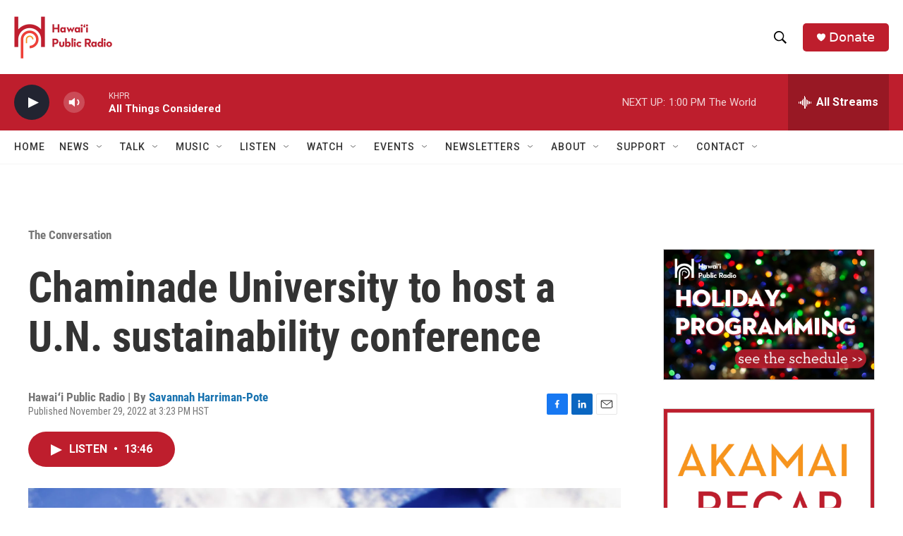

--- FILE ---
content_type: text/html; charset=utf-8
request_url: https://www.google.com/recaptcha/api2/aframe
body_size: 265
content:
<!DOCTYPE HTML><html><head><meta http-equiv="content-type" content="text/html; charset=UTF-8"></head><body><script nonce="HWr9y0qPghuueviW8Am8Bg">/** Anti-fraud and anti-abuse applications only. See google.com/recaptcha */ try{var clients={'sodar':'https://pagead2.googlesyndication.com/pagead/sodar?'};window.addEventListener("message",function(a){try{if(a.source===window.parent){var b=JSON.parse(a.data);var c=clients[b['id']];if(c){var d=document.createElement('img');d.src=c+b['params']+'&rc='+(localStorage.getItem("rc::a")?sessionStorage.getItem("rc::b"):"");window.document.body.appendChild(d);sessionStorage.setItem("rc::e",parseInt(sessionStorage.getItem("rc::e")||0)+1);localStorage.setItem("rc::h",'1765232116577');}}}catch(b){}});window.parent.postMessage("_grecaptcha_ready", "*");}catch(b){}</script></body></html>